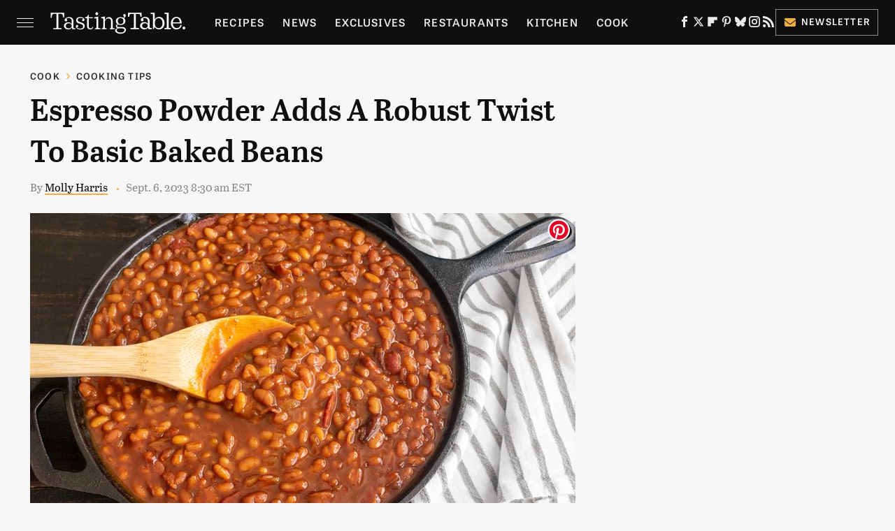

--- FILE ---
content_type: text/html
request_url: https://api.intentiq.com/profiles_engine/ProfilesEngineServlet?at=39&mi=10&dpi=936734067&pt=17&dpn=1&iiqidtype=2&iiqpcid=d328acb6-4062-4677-806e-b2a8ba542072&iiqpciddate=1769221007695&pcid=8be6a41b-ff8c-4ef4-a464-1c4610371289&idtype=3&gdpr=0&japs=false&jaesc=0&jafc=0&jaensc=0&jsver=0.33&testGroup=A&source=pbjs&ABTestingConfigurationSource=group&abtg=A&vrref=https%3A%2F%2Fwww.tastingtable.com
body_size: 55
content:
{"abPercentage":97,"adt":1,"ct":2,"isOptedOut":false,"data":{"eids":[]},"dbsaved":"false","ls":true,"cttl":86400000,"abTestUuid":"g_90aea2b2-a248-47d7-ae5a-b14d7a9ef892","tc":9,"sid":1761493891}

--- FILE ---
content_type: text/plain
request_url: https://rtb.openx.net/openrtbb/prebidjs
body_size: -85
content:
{"id":"c59300e9-8fdd-45b0-a7e5-b788c889e93c","nbr":0}

--- FILE ---
content_type: text/plain; charset=UTF-8
request_url: https://at.teads.tv/fpc?analytics_tag_id=PUB_17002&tfpvi=&gdpr_consent=&gdpr_status=22&gdpr_reason=220&ccpa_consent=&sv=prebid-v1
body_size: 56
content:
NGQwMzEwMmYtMDk0ZC00ZWVjLWJjNmUtMjA0NmJhOTRlNjZmIzgtMQ==

--- FILE ---
content_type: text/plain
request_url: https://rtb.openx.net/openrtbb/prebidjs
body_size: -225
content:
{"id":"df7e0734-d2b4-432d-91c2-e7e46e007a70","nbr":0}

--- FILE ---
content_type: text/plain; charset=utf-8
request_url: https://ads.adthrive.com/http-api/cv2
body_size: 5260
content:
{"om":["00xbjwwl","0107o7j9","04f5pusp","088iw0y0","0929nj63","0FNiGn--56E","0a41e95c64eb5855761fff96002037c0_11","0a8iramy","0av741zl","0cpicd1q","0iyi1awv","0mzsmbxe","0p5m22mv","0qgg9yx1","0sj1rko5","0z2q3gf2","1","10011/07a87928c08b8e4fd1e99595a36eb5b1","10011/3b4b6b88bd3ac925e26c33fe3d42d63d","10011/6bf846447a9e2ed1e62e0b8771e8e2c3","1011_74_18364062","1011_74_18364134","101779_7764-1036210","1028_8728253","10298ua7afe","10310289136970_491345701","10ua7afe","11142692","11509227","1185:1610277379","1185:1610326628","11896988","12010080","12010084","12010088","12168663","12171239","12176509","124843_10","124848_8","12952198","12_74_18107028","13un7jsm","1610326628","1610326728","1611092","16x7UEIxQu8","17_24767239","1891/84814","1ca6o4s6","1h7yhpl7","1ktgrre1","1r7rfn75","1ybd10t0","1zjn1epv","1zx7wzcw","206_492063","206_546803","2132:42602457","2132:45327622","2132:45327624","2132:45327625","2179:581121500461316663","222tsaq1","2249:691094602","2307:0z2q3gf2","2307:1h7yhpl7","2307:1r7rfn75","2307:222tsaq1","2307:2rhihii2","2307:46vbi2k4","2307:4npk06v9","2307:5s8wi8hf","2307:7cogqhy0","2307:7fmk89yf","2307:7xb3th35","2307:8linfb0q","2307:8orkh93v","2307:8w4klwi4","2307:98xzy0ek","2307:9krcxphu","2307:9t6gmxuz","2307:9w5l00h3","2307:bzdegkkm","2307:c3tpbb4r","2307:cmpalw5s","2307:cx0cyl2x","2307:de6sdyoz","2307:dhd27ung","2307:djmuaamh","2307:fbswp7rk","2307:fqeh4hao","2307:g749lgab","2307:g80wmwcu","2307:gn3plkq1","2307:hc7si6uf","2307:hfqgqvcv","2307:hl4tvc28","2307:i1stv4us","2307:i90isgt0","2307:jd035jgw","2307:ktnx3vt3","2307:l0mfc5zl","2307:lfzorstn","2307:o3v1i5bp","2307:pi9dvb89","2307:qqe821pl","2307:r0u09phz","2307:s00uohbj","2307:s2ahu2ae","2307:sbp1kvat","2307:t2546w8l","2307:tsa21krj","2307:tty470r7","2307:v4rfqxto","2307:wt0wmo2s","2307:x7xpgcfc","2307:xe5smv63","2307:xnfnfr4x","2307:xoqodiix","2307:y7fzjmqi","2307:y96tvrmt","2307:ya949d2z","2307:z0t9f1cw","2307:z2zvrgyz","2307:zpppp6w0","2409_25495_176_CR52092921","2409_25495_176_CR52092923","2409_25495_176_CR52175340","2409_25495_176_CR52178316","24966498","25_53v6aquw","25_87z6cimm","25_cfnass1q","25_oz31jrd0","25_ti0s3bz3","25_yi6qlg3p","25_zwzjgvpw","2636_1101777_7764-1036210","2676:86739499","2676:86739702","2715_9888_262594","2715_9888_549410","29414696","29414711","29_695879895","2b6uhxib","2jjp1phz","2pu0gomp","2rhihii2","2y8cdpp5","308_125203_18","308_125204_13","31809564","3335_25247_700109389","3335_25247_700109393","33419362","33603859","33627470","34182009","3490:CR52092921","3490:CR52092923","3490:CR52175339","3490:CR52175340","3490:CR52178316","3490:CR52223725","36270322129312256","3646_185414_T26335189","36478149","3658_136236_x7xpgcfc","3658_15078_4npk06v9","3658_15078_fqeh4hao","3658_153983_45yw802f","3658_18008_dfru8eib","3658_203382_cx0cyl2x","3658_203382_z2zvrgyz","3658_22079_mne39gsk","3658_24589_o3v1i5bp","3658_645259_T26437155","3658_67113_77gj3an4","3658_67113_8linfb0q","36_46_12169133","3702_139777_24765477","377359969","381513943572","3LMBEkP-wis","3aptpnuj","3v2n6fcp","3v5u0p3e","409_216326","409_216388","409_225987","409_225992","409_225993","409_226336","409_227223","409_227224","409_227226","409_230713","409_230718","439246469228","44023623","44629254","44z2zjbq","45327631","458901553568","45yw802f","46vbi2k4","47192068","47370256","4771_74438_1610277379","481703827","485027845327","48629971","4941614","4941618","4947806","4972638","4972640","4XeDJWPR5iQ","4aqwokyz","4etfwvf1","4fk9nxse","4mmcjpc4","4n298pk06v9","4npk06v9","4p0d2zel","4zai8e8t","51372410","51372434","516943088","521167","52321815","53v6aquw","54147686","5426589273","54771610","547788","55090456","5510:cymho2zs","5510:eq675jr3","5510:fj3srhfo","5510:fz6wn1e1","5510:m6t1h1z5","5510:mznp7ktv","5510:szwhi7rt","5510:u56k46eo","55167461","5532:553781814","554442","554460","554470","554471","554478","554480","557_409_216396","557_409_228055","557_409_228105","558_93_2r5lbjdi","558_93_ll77hviy","558_93_sqmqxvaf","56071098","560_74_18268075","560_74_18268080","56341213","56462383","56824595","576777115309199355","59780461","59818357","59856354","5dvyzgi1","5iujftaz","5mq0qbm5","5s2988wi8hf","5s8wi8hf","61085224","61444664","61593903","61687445","61916211","61916223","61916225","61916227","61916229","61932920","61932933","61932948","61932957","620646535425","6226505231","6226505239","6226508011","6226512761","6226527055","6226530649","6250_66552_1096695033","6250_66552_1112688573","627225143","627309156","627309159","627506494","628015148","628086965","628153053","628153173","628222860","628223277","628360579","628360582","628444259","628444262","628444349","628444433","628444439","628456310","628456382","628622163","628622172","628622178","628622241","628622244","628622247","628622250","628683371","628687043","628687157","628687460","628687463","628803013","628841673","629007394","629009180","629167998","629168001","629168010","629168565","629171196","629171202","629350437","62946748","62980383","62981390","630928655","63100589","636910768489","63barbg1","651637459","659216891404","663293761","665342939","678439572","680_99480_700109379","683738007","683738706","684492634","690_99485_1610326628","697189907","697189965","697189980","697189989","697189993","697189994","697190037","697190041","697199190","697525780","697525781","697525795","697876985","697876986","697876994","697876997","697876998","697876999","698637300","699201086","699753201","6ejtrnf9","6hye09n0","6lmy2lg0","6pamm6b8","6tj9m7jw","6zt4aowl","700109389","702759441","705115442","705116861","707868621","725307709636","725307849769","732157689775","7354_138543_85445145","7354_138543_85445175","7354_138543_85445183","7354_138543_85808988","7354_138543_85809007","7354_138543_85809016","7354_138543_85809050","74243_74_18364017","74243_74_18364062","74243_74_18364134","74_462792722","74wv3qdx","7732580","7764-1036209","7764-1036210","77gj3an4","786935973586","790703534108","7969_149355_42072323","7969_149355_45327631","79ju1d1h","7a0tg1yi","7brjk2xx","7cmeqmw8","7cogqhy0","7f298mk89yf","7fmk89yf","7qIE6HPltrY","7qevw67b","7s82759r","7x298b3th35","7xb3th35","8152859","8152878","8152879","8193078","85480774","86459689","86509229","895ab8f8-2a7f-4dbb-9447-347407f2e936","8968064","8b5u826e","8h0jrkwl","8linfb0q","8orkh93v","8w4klwi4","90_12219597","96srbype","9741670","9792154","97_8193073","97_8193078","98xzy0ek","9925w9vu","9d69c8kf","9eb172f4-46fb-408b-b2d0-0d8559d2387c","9ign6cx0","9jv4tutj","9krcxphu","9nex8xyd","9pnds6v0","9rqgwgyb","9rvsrrn1","9t2986gmxuz","9t6gmxuz","9uox3d6i","9w5l00h3","Dt9tkFgPbK0","J0oHAwAc5lQ","JNrMDyPYISM","T2DgxA3xRlE","YlnVIl2d84o","a566o9hb","a7wye4jw","a7zjih1h","aYEy4bDVcvU","af9kspoi","akyws9wu","aoz20oej","axw5pt53","b5298e77p2y","b90cwbcd","bc5edztw","bd5xg6f6","be4hm1i2","bfwolqbx","bpecuyjx","bw5u85ie","bxx2ali1","c-Mh5kLIzow","c1u7ixf4","c25t9p0u","c3dhicuk","c3tpbb4r","c56e4frx","c6515312-714a-4960-a095-af59607a2e39","c7z0h277","cd40m5wq","ce7bo7ga","ciypcyxj","clca5z2o","cr-1oplzoysu9vd","cr-1oplzoysuatj","cr-6ovjht2euatj","cr-9jeygdxoubwe","cr-Bitc7n_p9iw__vat__49i_k_6v6_h_jce2vj5h_G0l9Rdjrj","cr-Bitc7n_p9iw__vat__49i_k_6v6_h_jce2vj5h_I4lo9gokm","cr-Bitc7n_p9iw__vat__49i_k_6v6_h_jce2vj5h_KnXNU4yjl","cr-Bitc7n_p9iw__vat__49i_k_6v6_h_jce2vj5h_ZUFnU4yjl","cr-Bitc7n_p9iw__vat__49i_k_6v6_h_jce2vj5h_buspHgokm","cr-Bitc7n_p9iw__vat__49i_k_6v6_h_jce2vj5h_zKxG6djrj","cr-a9s2xe8tubwj","cr-aaqt0k0tubwj","cr-f6puwm2w27tf1","cr-f6puwm2x27tf1","cr-f6puwm2yu7tf1","cr-f6puwm2yw7tf1","cr-g7ywwk7qvft","cr-ipcdgbovubwe","cr-k9ii7o3gu9vd","cr-k9ii7o3gubwe","cr-u8cu3kinubwe","cr-vu0tbhteu9vd","cr-xu1ullzyu9vd","cv0h9mrv","cx0cyl2x","cymho2zs","d0ae4f92-0280-4bc4-89c0-adac514ca9ff","d87ut8qg","da298w00eve","daw00eve","db2hkibo","de6sdyoz","dfru8eib","dg2WmFvzosE","dhd27ung","dif1fgsg","dlhr8b78","duxvs448","e1qdkqyh","eb9vjo1r","eq675jr3","esspipxb","esxf6cgo","f117vxgt","f3h9fqou","fcn2zae1","fdcd7bb8-7d48-4422-bb82-71488c73625c","fdjuanhs","fedfl7m8","fj3srhfo","flgb97td","fq298eh4hao","g729849lgab","g749lgab","ge4kwk32","gjwam5dw","gn3plkq1","gpx7xks2","gz4rhFvM7MY","h0cw921b","h1m1w12p","h5xi6ree","h9sd3inc","hPuTdMDQS5M","hbje7ofi","heb21q1u","hf298favbt7","hf9ak5dg","hffavbt7","hfqgqvcv","hgrz3ggo","hlx2b72j","hswgcqif","hueqprai","hxxrc6st","hya8dpaz","i2aglcoy","i776wjt4","i90isgt0","iiu0wq3s","iqdsx7qh","ixtrvado","j32989smngx","j39smngx","jci9uj40","jd035jgw","jr169syq","jsy1a3jk","k2xfz54q","k7j5z20s","knoebx5v","kpqczbyg","ku298zv8ufm","l0mfc5zl","l45j4icj","l4mj1tyl","l4p5cwls","lc408s2k","ll77hviy","lo2985w2f9z","lp1o53wi","lp37a2wq","lqdvaorh","lqik9cb3","lxlnailk","m6rbrf6z","m6t1h1z5","m9tz4e6u","mhk98j8a","mmr74uc4","mznp7ktv","n8w0plts","ncfr1yiw","np9yfx64","nr5arrhc","nrlkfmof","nsqnexud","ntjn5z55","nzm94v28","o3v1i5bp","o54qvth1","o5xj653n","ofoon6ir","ogw1ezqo","ohld1y1d","okem47bb","on7syyq9","op9gtamy","ou2988gxy4u","ou8gxy4u","oz31jrd0","ozdii3rw","p0odjzyt","phlvi7up","pi9dvb89","pkydekxi","pl298th4l1a","plth4l1a","po4st59x","poc1p809","ppn03peq","q0nt8p8d","q9I-eRux9vU","q9c1qxt2","qnppljgs","qqe821pl","qqj2iqh7","qqvgscdx","qt09ii59","r0u09phz","r2tvoa5i","r35763xz","rcfcy8ae","rdwfobyr","rrlikvt1","s00uohbj","s2ahu2ae","s4s41bit","sbp1kvat","scpvMntwtuw","sdodmuod","t7jqyl3m","ti0s3bz3","tp444w6e","tzngt86j","u30fsj32","u32980fsj32","u3oyi6bb","u56k46eo","uc3gjkej","uhebin5g","ujl9wsn7","uk3rjp8m","ulu6uool","unkdn2kt","uqph5v76","ut42112berk8n","utberk8n","uwzmt4le","v4298rfqxto","v4rfqxto","v705kko8","ven7pu1c","vettgmlh","vj7hzkpp","vkqnyng8","w15c67ad","w3kkkcwo","wFBPTWkXhX8","wfxqcwx7","wih2rdv3","ww9yxw2a","x61c6oxa","x716iscu","x7xpgcfc","x8r63o37","xau90hsg","xdaezn6y","xe5smv63","xgjdt26g","xgzzblzl","xncaqh7c","xnfnfr4x","xoqodiix","xson3pvm","y51tr986","y7298fzjmqi","y7fzjmqi","y96tvrmt","ya298949d2z","ya949d2z","ygwxiaon","yi6qlg3p","ylz2n35t","yy10h45c","z2zvrgyz","z7yi2xbi","zep75yl2","zg0n0drt","zsvdh1xi","zv298imi39d","zw6jpag6","7979132","7979135"],"pmp":[],"adomains":["123notices.com","1md.org","about.bugmd.com","acelauncher.com","adameve.com","akusoli.com","allyspin.com","askanexpertonline.com","atomapplications.com","bassbet.com","betsson.gr","biz-zone.co","bizreach.jp","braverx.com","bubbleroom.se","bugmd.com","buydrcleanspray.com","byrna.com","capitaloneshopping.com","clarifion.com","combatironapparel.com","controlcase.com","convertwithwave.com","cotosen.com","countingmypennies.com","cratedb.com","croisieurope.be","cs.money","dallasnews.com","definition.org","derila-ergo.com","dhgate.com","dhs.gov","displate.com","easyprint.app","easyrecipefinder.co","fabpop.net","familynow.club","fla-keys.com","folkaly.com","g123.jp","gameswaka.com","getbugmd.com","getconsumerchoice.com","getcubbie.com","gowavebrowser.co","gowdr.com","gransino.com","grosvenorcasinos.com","guard.io","hero-wars.com","holts.com","instantbuzz.net","itsmanual.com","jackpotcitycasino.com","justanswer.com","justanswer.es","la-date.com","lightinthebox.com","liverrenew.com","local.com","lovehoney.com","lulutox.com","lymphsystemsupport.com","manualsdirectory.org","meccabingo.com","medimops.de","mensdrivingforce.com","millioner.com","miniretornaveis.com","mobiplus.me","myiq.com","national-lottery.co.uk","naturalhealthreports.net","nbliver360.com","nikke-global.com","nordicspirit.co.uk","nuubu.com","onlinemanualspdf.co","original-play.com","outliermodel.com","paperela.com","paradisestays.site","parasiterelief.com","peta.org","photoshelter.com","plannedparenthood.org","playvod-za.com","printeasilyapp.com","printwithwave.com","profitor.com","quicklearnx.com","quickrecipehub.com","rakuten-sec.co.jp","rangeusa.com","refinancegold.com","robocat.com","royalcaribbean.com","saba.com.mx","shift.com","simple.life","spinbara.com","systeme.io","taboola.com","tackenberg.de","temu.com","tenfactorialrocks.com","theoceanac.com","topaipick.com","totaladblock.com","usconcealedcarry.com","vagisil.com","vegashero.com","vegogarden.com","veryfast.io","viewmanuals.com","viewrecipe.net","votervoice.net","vuse.com","wavebrowser.co","wavebrowserpro.com","weareplannedparenthood.org","xiaflex.com","yourchamilia.com"]}